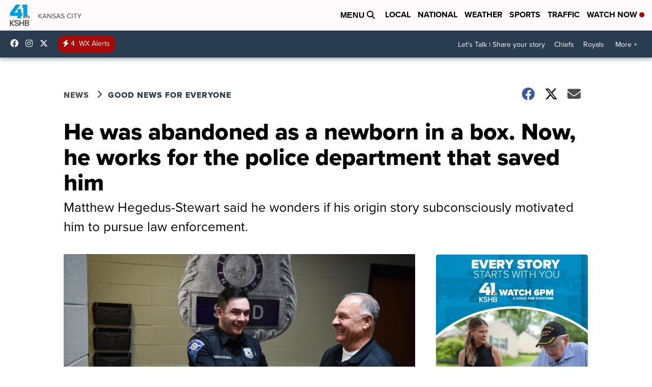

--- FILE ---
content_type: application/javascript
request_url: https://c.lytics.io/api/tag/c9044a986b02333810e57bb9c7c762f7/latest.min.js
body_size: 22183
content:
/*! jstag v3.1.5 Bundled 2025-12-15 */
(function(){"use strict";const U="__lytics__jstag__",A=window,I=A.document,ve=(function(){const o=I.getElementsByTagName("script"),t=[].slice.call(o),s=I.getElementsByTagName("meta"),a=[].slice.call(s),n=t.concat(a).map(function(i){return i.getAttribute("data-lytics-global")}).filter(Boolean);if(n.length>1)throw new Error("This page specified more than one data-lytics-global attribute. You should put the attribute on either a meta tag, or the script element itself, but not both");return n.length===1?n[0]:"jstag"})();function H(e,o,t){const s=document.createElement("script");s.async=!0,s.src=e,s.onload=o,s.onerror=t;const a=document.getElementsByTagName("script")[0],n=a&&a.parentNode||document.head||document.body,i=a||n.lastChild;return i!=null?n.insertBefore(s,i):n.appendChild(s),this}class Ye{instance;namespace;constructor(o){this.instance=o.instance}ns(o){return this.namespace=o,this}expose(o){Object.assign(this.instance,o),Object.keys(o).forEach(t=>{ps.util.method(t)})}hold(o){Object.assign(this.constructor.prototype,o)}}function Pe(e){return e(new Ye({instance:this}),this,this.config)}function T(...e){let o;for(let t=0,s=e.length;t<s;t++)try{return e[t](o)}catch(a){o=a}}const Je=A.top,Xe=A.parent;function Ze(){return T(function(){return Je.document.referrer},function(){return Xe.document.referrer},function(){return I.referrer})}function B(e,o,t=I){return Object.assign(t.createElement(e),o)}function et(e){return e.protocol+"//"+e.hostname+tt(e)}function tt(e){return e.port==null||e.protocol==="https:"&&e.port==="443"||e.protocol==="http:"&&e.port==="80"?"":":"+e.port}const se=A.location;function ue(e){return typeof e=="string"}function _e(e){const o=[];for(const t in e)o.push(t);return o}function G(e){const o=B("a",{href:e}),t=_e(o).filter(function(a){const n=T(function(){return o[a]});return n==null?!1:ue(n)}),s=Object.fromEntries(t.map(function(a){return[a,o[a]]}));return(s.protocol===""||s.protocol===":")&&(s.protocol=se.protocol),s.origin==null&&(s.origin=et(s)),s}const Se=A.decodeURIComponent;function ae(e){const o={};return typeof e!="string"||(e=e.trim().replace(/^(\?|#|&)/,""),!e)||e.split("&").forEach(function(t){const s=t.replace(/\+/g," ").split("=");let a=s.shift(),n=s.length>0?s.join("="):void 0;a=Se(a),n=n===void 0?null:Se(n),o[a]===void 0?o[a]=n:Array.isArray(o[a])?o[a].push(n):o[a]=[o[a],n]}),o}function Y(){return"u_"+Math.floor(Math.random()*1e18)}class ot{register;constructor(o){this.register=[],o.forEach(t=>{this.sign(t)})}sign(o){return this.register.includes(o)?!1:(this.register.push(o),!0)}}function Ae(e){return Oe(e,[],new ot([e]))}class Te{content;constructor(o){this.content=o}}function N(e){return new Te(e)}class J{path;leaf;constructor(o){this.path=o,this.leaf=o[o.length-1]}parent(o){const t=this.path;let s=o;for(let a=0,n=t.length-1;a<n;a++)if(s=s[t[a]],s==null)return s;return s}has(o){const t=this.parent(o);return t&&this.leaf in t}get(o){if(this.path.length===0)return o;const t=this.parent(o);return t==null?t:t[this.leaf]}set(o,t){const s=this.parent(o);return s==null?s:s[this.leaf]=t}copy(o,t){const s=this.shimParent(o,t);return s==null?s:this.set(o,this.get(t))}shimParent(o,t){const s=this.path;if(s.length==1)return o;let a;for(let n=0,i=s.length;n<i;n++){const c=new J(s.slice(0,n));a=c.get(o);const r=c.get(t);a==null&&(a=c.set(o,Array.isArray(r)?[]:{}))}return a}}class st extends J{set(o,t){super.set(o,t.content)}}function Oe(e,o,t){return Object.keys(e).reduce((s,a)=>{const n=e[a],i=o.concat(a);return at(n)?s.push(new J(i)):n instanceof Te?s.push(new st(i)):t.sign(n)&&s.push(...Oe(n,i,t)),s},[])}function at(e){if(e==null||typeof e!="object"&&typeof e!="function")return!0;for(const o in e)if({}.hasOwnProperty.call(e,o))return!1;return!0}function nt(e,o){return e.reduce((t,s,a)=>(t[o(s,a,e)?0:1].push(s),t),[[],[]])}function fe(e,o){return Object.fromEntries(Object.entries(e).filter(o))}function rt(e,o){return nt(Object.entries(e),o).map(Object.fromEntries)}function De(e,o){return xe(e,"channel"),xe(o,"namespace"),e===o?!0:e.startsWith(`${o}.`)}function xe(e,o){if(e==null)throw new Error(`You must provide a ${o} (\`${String(e)}\` was passed instead)`)}const V=A.encodeURIComponent;function Ie(e){return e&&typeof e=="object"}function pe(e){return typeof e=="function"}function Ce(e){if(!(typeof e=="object"&&e!==null&&""+e=="[object Object]"))return!1;if(Object.getPrototypeOf(e)===null)return!0;let o=e;for(;Object.getPrototypeOf(o)!==null;)o=Object.getPrototypeOf(o);return Object.getPrototypeOf(e)===o}function X(e,o=!0,t=!0,s="",a=!1){const n=[];return Ie(e)?Array.isArray(e)?(t||n.push(s+"_len="+e.length,s+"_json="+V(JSON.stringify(e))),e.forEach(function(i){n.push(X(i,o,t,s,a))})):(!o||Ce(e))&&Object.keys(e).forEach(function(i){let c=V(i);const r=e[i];pe(r)||(s!==""&&(c=[s,c].join(".")),Ie(r)?n.push(X(r,o,t,a?i:c,a)):(ue(r)&&r.length>0||r!=null)&&n.push(c+"="+V(r)))}):n.push(s+"="+e),n.filter(Boolean).join("&")}function $e(e,o=!1,t=!1,s=""){return X(e,o,t,s,!1)}const he="3.1.5",Le="seerid",it="seerses";function ct(e,o,t){e.ns("config"),e.hold({defaults(c){if(this.namespace==null)throw new Error("You need to claim a namespace before setting defaults!");const[r,l]=rt(c,([u])=>De(this.namespace,u));n(r,a(r)),n(l,a(l));for(const u in l)e.carp(`Setting config options out of namespace is not currently supported as well as we'd like! \`${u}\``)}});const s=[];e.hold({bogart(...c){s.push(...c)},ns(c){if(s.includes(c))throw new Error(`Cannot use contested namespace: \`${c}\``);return this.bogart(c),this.namespace=c,this}});function a(c){return r=>{r.has(t)||r.copy(t,c)}}function n(c,r){Ae(c).forEach(r)}const i={url:"https://c.lytics.io",location:se.href,payloadQueue:[],id:void 0,cid:void 0,loadid:!1,serializer:$e,delay:2e3,blocked:!1,path:"/c/",idpath:"/cid/",cookie:Le,sesname:it,stream:void 0,sessecs:1800,qsargs:[],tagid:"jstag-csdk",pagedata:{},byFieldKey:"_uid",version:he};n(i,a(i)),Object.keys(i).forEach(c=>{e.bogart(c)}),t.cid!=null&&(t.cid=[].concat(t.cid))}function K(e,o){return e+(e.indexOf("?")!==-1?"&":"?")+o}function L(e){return function(...o){e!=null&&(e(...o),e=null)}}function lt(e,o){const t=Y();let s=B("script",{src:K(e,"callback="+t)});A[t]=L(function(...a){A[t]=void 0,T(function(){I.body.removeChild(s)}),s=void 0,o(...a)}),(I.head||I.body).appendChild(s)}function dt(e){e.ns("jsonp"),e.expose({jsonp(o,t){return e.emit("jsonp.requested",o),lt(o,(...s)=>{e.emit("jsonp.loaded",o),t(...s)}),this}})}const me=[],ut=A.setTimeout;function ne(e,o,...t){const s=ut(function(){e(...t)},o);return me.push(s),s}function ft(e,o,t){e.ns("iframeTransport"),e.defaults({iframeTransport:{timeout:30*1e3}}),e.expose({iframe(s,a){a=L(a);const n=I.head||I.body,i=G(s.url).origin,c=Date.now(),r=L(y=>{e.emit(y),e.emit("iframeTransport.done",{...s,elapsed:Date.now()-c})}),l=ne(()=>{e.carp("Timeout! iframe transport request timed out"),n.removeChild(u),r("iframeTransport.failed"),a(null)},s.timeout||t.iframeTransport.timeout),u=B("iframe",{src:s.url,onload(){this.onload=void 0,window.addEventListener("message",{handleEvent(p){p.origin===i&&(window.removeEventListener("message",this),clearTimeout(l),n.removeChild(u),r("iframeTransport.succeeded",Date.now()-c),a(p.data))}});const y=s.data&&T(()=>JSON.stringify(s.data),p=>{e.carp(p)});u.contentWindow.postMessage({payload:y},i)}});u.style.display="none",n.appendChild(u)}})}var D=(e=>(e.SETUP_REQUESTED="lifecycle.setup.requested",e.SETUP_DONE="lifecycle.setup.done",e.TEARDOWN_REQUESTED="lifecycle.teardown.requested",e.TEARDOWN_DONE="lifecycle.teardown.done",e))(D||{});function pt(e,o){e.ns("lifecycle"),e.expose({setUp(){e.emit("lifecycle.setup.requested"),!o.consentBlocked&&e.emit("lifecycle.setup.done")},tearDown(){e.emit("lifecycle.teardown.requested"),e.emit("lifecycle.teardown.done")}})}function R(e,...o){ne(e,0,...o)}function ht(e,o){e.ns("emitter");let t;function s(){t=[]}s(),e.hold({emit(r,...l){{const{namespace:u}=this;if(u==null||u.length===0)throw new Error("You must define an event namespace!");if(u&&!De(r,u))throw new Error(`Event name must match event namespace! ${r} ${u}`)}return t.length>0&&t.forEach(function({pattern:u,listener:y}){u.test(r)&&T(()=>{y(r,...l)},p=>{e.carp(p)})}),e}}),e.expose({on(r,l){return a(r,l)},once(r,l){const u=a(r,(y,...p)=>{u(),l(y,...p)});return u}}),o.once(D.TEARDOWN_DONE,()=>{R(s)});function a(r,l){if(typeof l!="function")throw new TypeError("listener is not a function!");return L(n(r,l))}function n(r,l){const u={topic:r,pattern:i(r),listener:l};return t.push(u),function(){t=t.filter(p=>p!==u)}}function i(r){return new RegExp(`^${c(r).replace(/\\[*]/g,"(.*?)")}$`)}function c(r){return String(r).replace(/[\\^$*+?.()|[\]{}]/g,"\\$&")}}function mt(e,o,t){e.ns("config.moarConfig");const{moarConfig:s}=t;s!=null&&Ae(s).forEach(a=>{a.has(t)||a.copy(t,s)})}function Z(e,o=decodeURIComponent){const s=new RegExp(e+"=([^;]+)").exec(o(I.cookie));return s&&s[1]}function bt(e){const o=new Date;return o.setTime(o.getTime()+1e3*e),o}function F(e,o,t=null,s=10*365*24*60*60,a=V){const n=bt(s),i=`${e}=${a(o)}; path=/${t&&t.split(".").length>1?`; domain=${t}`:""}${n?`; expires=${n.toUTCString()}`:""}`;I.cookie=i}function re(e,o){F(e,"",o,-1e3)}function yt(){return Z(this.config.cookie)}const je=(e,o=location.origin)=>o.split(":")[1].endsWith(e)?e:"";var Ue=(e=>(e.READ="cookies.read",e.WRITTEN="cookies.written",e.DELETED="cookies.deleted",e.CLEARED="cookies.cleared",e))(Ue||{});function gt(e,o,t){e.ns("cookies"),e.defaults({cookies:{domain:G(`${location}`).hostname}}),e.expose({getCookie(s){const a=Z(s);return e.emit("cookies.read",s),a},setCookie(s,a,n){const i=je(t.cookies.domain);i===""&&t.cookies.domain!==""&&e.carp(`domain mismatch: ${t.cookies.domain}`),F(s,a,i,n),e.emit("cookies.written",s)},deleteCookie(s){re(s,t.cookies.domain),e.emit("cookies.deleted",s)},clearCookies(){const{cookie:s,sesname:a,cookies:{domain:n}}=t;re(s,n),re(a,n),e.emit("cookies.cleared")},getCookieValue(){return yt.call(this)}})}function ie(e,o){return new J(o).get(e)}class ee{data;constructor(o){this.data=o}getAt(o){return ie(this.data,o)}toLegacyStyle(){return this.data.user}static fromPayload(o){return new ee(o.data)}static fromLegacyPayload(o){return new ee(Et(o.data))}}function Et(e){return{user:e}}function Ne(){return new Date().getTime()}function C(e){return e.replace(/\/$/,"")}const te=A.navigator;function wt(){const e=te.userAgent||te.vendor||A.opera;return/(android|bb\d+|meego).+mobile|avantgo|bada\/|blackberry|blazer|compal|elaine|fennec|hiptop|iemobile|ip(hone|od)|iris|kindle|lge |maemo|midp|mmp|mobile.+firefox|netfront|opera m(ob|in)i|palm( os)?|phone|p(ixi|re)\/|plucker|pocket|psp|series(4|6)0|symbian|treo|up\.(browser|link)|vodafone|wap|windows ce|xda|xiino/i.test(e)||/1207|6310|6590|3gso|4thp|50[1-6]i|770s|802s|a wa|abac|ac(er|oo|s-)|ai(ko|rn)|al(av|ca|co)|amoi|an(ex|ny|yw)|aptu|ar(ch|go)|as(te|us)|attw|au(di|-m|r |s )|avan|be(ck|ll|nq)|bi(lb|rd)|bl(ac|az)|br(e|v)w|bumb|bw-(n|u)|c55\/|capi|ccwa|cdm-|cell|chtm|cldc|cmd-|co(mp|nd)|craw|da(it|ll|ng)|dbte|dc-s|devi|dica|dmob|do(c|p)o|ds(12|-d)|el(49|ai)|em(l2|ul)|er(ic|k0)|esl8|ez([4-7]0|os|wa|ze)|fetc|fly(-|_)|g1 u|g560|gene|gf-5|g-mo|go(\.w|od)|gr(ad|un)|haie|hcit|hd-(m|p|t)|hei-|hi(pt|ta)|hp( i|ip)|hs-c|ht(c(-| |_|a|g|p|s|t)|tp)|hu(aw|tc)|i-(20|go|ma)|i230|iac( |-|\/)|ibro|idea|ig01|ikom|im1k|inno|ipaq|iris|ja(t|v)a|jbro|jemu|jigs|kddi|keji|kgt( |\/)|klon|kpt |kwc-|kyo(c|k)|le(no|xi)|lg( g|\/(k|l|u)|50|54|-[a-w])|libw|lynx|m1-w|m3ga|m50\/|ma(te|ui|xo)|mc(01|21|ca)|m-cr|me(rc|ri)|mi(o8|oa|ts)|mmef|mo(01|02|bi|de|do|t(-| |o|v)|zz)|mt(50|p1|v )|mwbp|mywa|n10[0-2]|n20[2-3]|n30(0|2)|n50(0|2|5)|n7(0(0|1)|10)|ne((c|m)-|on|tf|wf|wg|wt)|nok(6|i)|nzph|o2im|op(ti|wv)|oran|owg1|p800|pan(a|d|t)|pdxg|pg(13|-([1-8]|c))|phil|pire|pl(ay|uc)|pn-2|po(ck|rt|se)|prox|psio|pt-g|qa-a|qc(07|12|21|32|60|-[2-7]|i-)|qtek|r380|r600|raks|rim9|ro(ve|zo)|s55\/|sa(ge|ma|mm|ms|ny|va)|sc(01|h-|oo|p-)|sdk\/|se(c(-|0|1)|47|mc|nd|ri)|sgh-|shar|sie(-|m)|sk-0|sl(45|id)|sm(al|ar|b3|it|t5)|so(ft|ny)|sp(01|h-|v-|v )|sy(01|mb)|t2(18|50)|t6(00|10|18)|ta(gt|lk)|tcl-|tdg-|tel(i|m)|tim-|t-mo|to(pl|sh)|ts(70|m-|m3|m5)|tx-9|up(\.b|g1|si)|utst|v400|v750|veri|vi(rg|te)|vk(40|5[0-3]|-v)|vm40|voda|vulc|vx(52|53|60|61|70|80|81|83|85|98)|w3c(-| )|webc|whit|wi(g |nc|nw)|wmlb|wonu|x700|yas-|your|zeto|zte-/i.test(e.substr(0,4))}function kt(){return T(function(){return A.self!==A.top},function(){return!0})}const ce=te.userAgent;function Re(e){return e.replace(/^https?:\/\//,"")}function Fe(e,o,t){if(wt()){e._mob="t";let r="unknown";/Android/i.test(ce)?r="Android":/BlackBerry/i.test(ce)?r="Blackberry":/iPhone|iPad|iPod/i.test(ce)?r="IOS":/IEMobile/i.test(ce)&&(r="WinMobile"),e._device=r}else e._nmob="t",e._device="desktop";e.url=Re(!("url"in e)||e.url==null?se.href:e.url),kt()&&(e._if="t");const{byFieldKey:s}=t.config;s in e&&!e[s]&&delete e._uid;const a=t.config.entity?.byFieldKey,n=t.config.entity?.byFieldValue;a&&n&&n.length&&!(a in e)&&(e[a]=n);const i=t.getCookie("_ga");i!=null&&i.length>0&&(e._ga=i),s in e||o&&o.length&&(e[s]=o);const c=t.getCookie("optimizelyEndUserId");c&&(e.optimizelyid=c),"_v"in e||(e._v=he),t&&t.changeId&&(e._uido=t.changeId)}var q=(e=>(e.REQUESTED="entity.requested",e.LOADED="entity.loaded",e.UNLOADED="entity.unloaded",e))(q||{});function vt(e,o,t){e.ns("entity"),e.defaults({entity:{format:"default",endpoint:void 0,table:"user",byFieldKey:t.byFieldKey,byFieldValue:void 0,preload:!1}});let s,a=!1;e.mustConsent({loadEntity(f,E){if(arguments.length===1&&typeof f=="function"&&([E,f]=[f,E]),E!=null&&o.once("entity.loaded",(h,b)=>E(b)),a){e.carp("Entity is already in flight! Not sending another request!");return}else a=!0,e.emit("entity.requested");o.pull(h=>{o.unloadEntity(),h!=null&&(f=Object.assign({},f,h)),f=Object.assign({},f),o.getid(b=>{Fe(f,b,o);const m=g("GET",f,b);m.length<2e3?n(m,c):i(f,r,b)})})},entityReady(f){if(s==null){o.once("entity.loaded",(E,h)=>f(h));return}R(f,s)},getEntity(){return s==null&&e.carp("entity not loaded!"),s},unloadEntity(){const f=s!=null;s=void 0,f&&e.emit("entity.unloaded")}}),t.entity.preload&&o.once(D.SETUP_DONE,()=>{o.loadEntity()}),o.once(D.TEARDOWN_REQUESTED,()=>{o.unloadEntity()});function n(f,E){o.jsonp(f,E)}function i(f,E,h){o.iframe({url:g("POST",f,h),data:f},E)}function c(f){f||(f=l()),s=ee[y()?"fromLegacyPayload":"fromPayload"](f),a=!1,e.emit("entity.loaded",s)}function r(f){c(T(()=>({data:JSON.parse(f)})))}function l(){return console.warn("no entity found! Failing over using the default entity!"),{data:t.segments?{segments:t.segments.defaultSegments}:{}}}function u(f,E,h,b){const k=[];return y()?(k.push(C(f.url)),k.push("api/me"),E==="GET"||k.push("iframe"),k.push(f.cid[0]),k.push(h),k.push(b),k):(k.push(C(f.url)),k.push("api/personalize"),k.push(f.cid[0]),k.push(f.entity.table),k.push(h),k.push(b),E==="GET"||k.push("iframe"),k)}function y(){return t.entity.format==="legacy"}function p(f){const E=f.toUpperCase();if(!["GET","POST"].includes(f))throw new Error(`The method ${f} is not supported!`);return E}function g(f,E,h){f=p(f);const b=t.entity.byFieldKey,k=t.entity.byFieldValue||h,m=u(t,f,b,k);let S=!1;const v=E&&T(()=>{const d=encodeURIComponent(JSON.stringify(Object.assign({[b]:k},E)));return S=!0,d});return K(t.entity.endpoint?t.entity.endpoint:C(m.join("/")),["segments=true",t.stream!=null&&t.stream!=="default"&&`stream=${t.stream}`,t.entity.fields!=null&&`fields=${t.entity.fields.join(",")}`,S&&"mergestate=true",S&&f==="GET"&&`state=${v}`,`ts=${Ne()}`].filter(Boolean).join("&"))}}function W(e,o){const t=L(o);if(e===0){const a=t;return a.times=0,a}const s=function(){++s.times===e&&t()};return s.times=0,s}function j(){}const Pt="liosetup";var z=(e=>(e.PULL="lio.pull",e.PUSH="lio.push",e.PULLED="lio.pulled",e.PUSHED="lio.pushed",e.REGISTERED="lio.registered",e.STARTED="lio.started",e.SUCCEEDED="lio.succeeded",e.FAILED="lio.failed",e.FINISHED="lio.finished",e.FLUSH="lio.flush",e.FLUSHED="lio.flushed",e.DONE="lio.done",e))(z||{});function _t(e,o,t){e.ns("lio"),e.defaults({lio:{global:Pt,polling:{"lio.push":t.poll,"lio.pull":{retries:0}},performPullAndSend:!0}});const s={},a={"lio.pull":[],"lio.push":[]};let n={};e.hold({integration(r,{integrationName:l=this.namespace,globalVariableName:u,success:y=j,failure:p=j,polling:g=t.lio.polling[r]}){if(!ue(r))throw new Error(`Invalid event name ${r} (not typeof "string")`);const f={channel:r,options:{integrationName:l,globalVariableName:u,success:y,failure:p,polling:g},succeed:y,fail:p};a[r].push(f),s[l]="lio.registered",e.emit("lio.registered",f)},pullGlobalVariable(r){e.pullIntegration(Object.assign({},r,{success(l){Object.assign(l,window[r.globalVariableName])}}))},pullIntegration(r){const{success:l=j}=r;e.integration("lio.pull",Object.assign({},r,{success:i(()=>n,l)}))},pushIntegration(r){const{success:l=j}=r;e.integration("lio.push",Object.assign({},r,{success:i(()=>o.getEntity(),l)}))}}),e.expose({getIntegrationsRegistry(){return s},isIntegrationLoaded(r){return s[r]==="lio.success"},pull(r){o.once("lio.pulled",()=>r(n)),e.emit("lio.pull",n),c("lio.pull")}}),o.on(q.LOADED,(r,l)=>{o.once("lio.pushed",()=>{e.emit("lio.done")}),e.emit("lio.push",l),c("lio.push")}),o.on(q.UNLOADED,()=>{n={}}),t.lio.performPullAndSend&&o.on(D.SETUP_DONE,()=>{o.pull(r=>{Object.keys(r).length>0&&o.send(r)})});function i(r,l){return l.length>1?u=>l(r(),u):()=>l(r())}function c(r){e.emit("lio.flush",r);const l=a[r];l.length===0&&h();const u=W(l.length,h);l.forEach(b=>{e.emit("lio.started",b),y(b,()=>{e.emit("lio.finished",b),u()})});function y(b,k){b.options.globalVariableName==null?g(b,k):p(b,k)}function p(b,k){const{globalVariableName:m}=b.options;e.poll(Object.assign({},b.options.polling,{property:m,success(){g(b,k)},failure(){e.carp(`Failed to detect \`${m}\`!`),E(b),k()}}))}function g(b,k){T(()=>{const{options:{success:m}}=b;m.length>0?m(()=>{f(b),k()}):(m(),f(b),k())},m=>{e.carp(m),E(b)})}function f(b){e.emit("lio.succeeded",b)}function E(b){b.fail(),e.emit("lio.failed",b)}function h(){e.emit("lio.flushed",r),e.emit(St(r))}}}function St(e){switch(e){case"lio.pull":return"lio.pulled";case"lio.push":return"lio.pushed"}throw new Error(`Invalid channel: ${e}`)}var le,At=new Uint8Array(16);function Tt(){if(!le&&(le=typeof crypto<"u"&&crypto.getRandomValues&&crypto.getRandomValues.bind(crypto)||typeof msCrypto<"u"&&typeof msCrypto.getRandomValues=="function"&&msCrypto.getRandomValues.bind(msCrypto),!le))throw new Error("crypto.getRandomValues() not supported. See https://github.com/uuidjs/uuid#getrandomvalues-not-supported");return le(At)}const Ot=/^(?:[0-9a-f]{8}-[0-9a-f]{4}-[1-5][0-9a-f]{3}-[89ab][0-9a-f]{3}-[0-9a-f]{12}|00000000-0000-0000-0000-000000000000)$/i;function Dt(e){return typeof e=="string"&&Ot.test(e)}for(var O=[],be=0;be<256;++be)O.push((be+256).toString(16).substr(1));function xt(e){var o=arguments.length>1&&arguments[1]!==void 0?arguments[1]:0,t=(O[e[o+0]]+O[e[o+1]]+O[e[o+2]]+O[e[o+3]]+"-"+O[e[o+4]]+O[e[o+5]]+"-"+O[e[o+6]]+O[e[o+7]]+"-"+O[e[o+8]]+O[e[o+9]]+"-"+O[e[o+10]]+O[e[o+11]]+O[e[o+12]]+O[e[o+13]]+O[e[o+14]]+O[e[o+15]]).toLowerCase();if(!Dt(t))throw TypeError("Stringified UUID is invalid");return t}function It(e,o,t){e=e||{};var s=e.random||(e.rng||Tt)();if(s[6]=s[6]&15|64,s[8]=s[8]&63|128,o){t=t||0;for(var a=0;a<16;++a)o[t+a]=s[a];return o}return xt(s)}function ze(e,o,t="path"){return""+C(e.url)+e[t]+o}function Ct(e,o){const t=e.config,s=ze(t,t.cid[0],"idpath")+"?assign=false";e.jsonp(s,a=>o.call(e,a))}function $t(e,o){let t=!1,s;const a=e.once(o,(n,i)=>{t=!0,s=i});return function(){return a(),{fired:t,captured:s}}}function Lt(e,o,t){e.ns("getid"),e.defaults({getid:{uuid:It,useSimpleUid:!1,getter:void 0}}),e.expose({getid:r});const{getid:s}=t,n=!("crypto"in window&&window.crypto!=null&&typeof window.crypto.getRandomValues=="function")||s.useSimpleUid?Y:s.uuid,i=()=>T(n,Y);let c=!1;function r(y){if(!s.getter){l(y);return}Promise.resolve(s.getter()).then(p=>{if(p)return p;throw new Error("getid getter returned no id")}).catch(p=>{throw e.carp("Getter failed! Could not get id."),p}).then(y)}function l(y){if(o.once("getid",(E,h)=>y(h)),c)return;c=!0;const p=L(E=>{c=!1,!E&&t.consent.disabled&&(E=i()),u(E),e.emit("getid",E)}),g=o.getCookieValue();if(g&&g.length){const E=$t(o,Ue.CLEARED);R(()=>{if(E().fired){const h=o.getCookieValue();h?p(h):f()}else p(g)})}else t.consent.disabled||!o.consentBlocked?f():(e.carp("no id, instance blocked"),c=!1,e.emit("getid",null));function f(){t.loadid?Ct(o,p):R(()=>p(i()))}}function u(y){const p=o.getCookieValue();p&&p.length&&(o.changeId=p),o.setCookie(t.cookie,y)}}const ye=A.screen;function jt(){const e=`${new Date}`;try{localStorage.setItem(e,e);const o=localStorage.getItem(e)===e;return localStorage.removeItem(e),o}catch{return!1}}function Ut(e,o,t){e.ns("pageAnalysis"),e.defaults({pageAnalysis:{disabled:void 0,collectQueryParams:void 0}}),e.defaults({pageAnalysis:{dataLayerPull:{disabled:!!t.pageAnalysis.disabled},performPageAnalysis:!t.pageAnalysis.disabled,collectQueryParams:!!t.pageAnalysis.collectQueryParams}}),e.mustConsent({pageAnalysis(){if(o.consentBlocked){e.carp("Instance blocked");return}const s=o.config,a=o.getCookie(s.sesname),n=o.pageData,i=G(s.location);if(i.search.length>0){const r=ae(i.search);Object.assign(n,fe(r,([l])=>l.startsWith("utm_"))),s.qsargs&&s.qsargs.length>0&&Object.assign(n,fe(r,([l])=>s.qsargs.includes(l))),s.pageAnalysis.collectQueryParams&&Object.assign(n,r)}a||(n._sesstart="1");const c=this.referrer;if(c&&c.length>0){const r=/\/\/(.*)\//.exec(c);if(r&&!r[1].includes(se.host)){const l=Re(c);n._ref=l,a||(n._sesref=l)}}o.setCookie(s.sesname,"e",s.sessecs),n._tz=parseInt(`${-new Date().getTimezoneOffset()/60}`,10),n._ul=te.language||te.userLanguage,jt()||(n._no_storage="1"),ye&&(n._sz=ye.width+"x"+ye.height),this.pageData=n,e.emit("pageAnalysis",n)}}),t.pageAnalysis.performPageAnalysis&&(o.once(D.SETUP_REQUESTED,function(){o.pageData={},o.pageAnalysis()}),t.pageAnalysis.dataLayerPull.disabled||e.pullIntegration({success(s){Object.assign(s,o.pageData)}}))}class Nt{name="Form";config;constructor(o){this.config=o}send(o,t){const s=B("iframe",{id:Y()});s.style.display="none",I.body.appendChild(s),R(()=>{const a=s.contentWindow.document,n=B("form",{action:o,method:"post"},a),i=B("input",{value:t.dataMsg,type:"hidden",name:"_js"},a);n.appendChild(i),a.body.appendChild(n),n.submit(),ne(()=>{T(()=>{I.body.removeChild(s)}),pe(t.callback)&&t.callback()},this.config.delay)})}}class Rt{name="Gif";config;constructor(o){this.config=o}send(o,t){const s=new Image,a=L(t.callback);s.onload=a,ne(a,this.config.delay),s.src=K(o,t.dataMsg)}}function Ft(e,o=!0,t=!1,s=""){return X(e,o,t,s,!0)}const ge=Object.freeze||Object,Me=ge({default:$e,legacy:Ft});function zt(e){return typeof e=="string"?Me[e]:e}function Mt(e,o,t){e.ns("collect"),e.defaults({collect:{plainObjectsOnly:!0,excludeTypeMeta:!0,forceFormTransport:!1}}),e.hold({getTransport:a}),e.expose({collect:s});function s(n,i,c=!1){e.emit("collect.started",n);const r=zt(t.serializer);if(r==null){e.carp(`"${t.serializer}" is not a recognized serializer`),e.emit("collect.failed");return}if(n.dataMsg=r(n.data,t.collect.plainObjectsOnly,t.collect.excludeTypeMeta),n.sendurl||(n.sendurl=[]),n.sendurl.unshift(i),c){R(n.callback,n,o);return}const l=e.getTransport(n,i);n.channelName=l.name,l.send(i,Object.assign({},n,{callback:function(){pe(n.callback)&&n.callback(n,o),e.emit("collect.finished",n)}}))}function a(n,i){return t.collect.forceFormTransport||n.dataMsg.length+i.length>2e3?new Nt(t):new Rt(t)}}function Bt(e){console.warn("Deprecation warning: "+e)}function de(e){let o,t,s;return e.forEach(function(a){switch(typeof a){case"string":o=a;break;case"function":s=a;break;case"object":t=Ce(a)||Array.isArray(a)?Object.assign({},a):a;break;case"boolean":Bt("boolean argument is passed to send. Ignoring.");break;default:throw new TypeError("unable to process jstag.send event: unknown value type ("+typeof a+")")}}),t==null&&(t={}),{stream:o,data:t,callback:s}}function Gt(e,o,t){e.ns("send"),e.defaults({send:{pageViewOnFirst:!1}});let s=0;function a(n){const i=de(n);return i.data=Object.assign({_e:"pv"},o.pageData,i.data),i}e.hold({flushPayloadQueue(){const{length:n}=o.config.payloadQueue,i=W(n,()=>{e.emit("send.unblocked",n),o.setUp()});return n===0?(i(),o):(o.config.payloadQueue.forEach(c=>{o.sendMessage({...c,callback(...r){c.callback!=null&&c.callback(...r),o.once("collect.finished",i)}})}),o.config.payloadQueue.length=0,o)}}),e.expose({send(...n){if(s++===0&&t.send.pageViewOnFirst){const i=a(n);o.sendMessage(i)}else o.sendMessage(de(n))},identify(...n){o.send(...n)},page(...n){const i=a(n);o.sendMessage(i)},pageView(...n){o.page(...n)},mock(...n){const i=de(n);i.data=Object.assign({_e:"mk"},o.pageData,i.data),o.sendMessage(i,!0)},unblock(n){if(n!=null&&o.once("send.unblocked",(i,c)=>n(c)),!o.blocked)return o;o.blocked=o.config.blocked=!1,e.flushPayloadQueue()},parseEvent(...n){return de(n)},sendMessage(n,i=!1){if(!t.url||!t.cid)throw new TypeError("Must have collection url and ProjectIds (cid)");if(o.blocked&&!i||o.consentBlocked){t.payloadQueue.push(n);return}if(i){if(n.callback==null)throw new TypeError("cannot call mock without a callback");const c=n.data;t.payloadQueue.forEach(r=>{Object.assign(c,r.data)})}n.stream||(n.stream=t.stream),this.config.cid.forEach(c=>{let r=ze(t,c)+(n.stream?"/"+n.stream:"");r.indexOf("_uidn=")===-1&&t.cookie!==Le&&(r=K(r,"_uidn="+t.cookie)),n.data._ts=Ne(),o.getid(l=>{Fe(n.data,l,o),o.collect(n,r,i)})})}}),e.pullIntegration({success(n){Object.assign(n,...t.payloadQueue.map(i=>i.data))}}),e.pushIntegration({success(){o.unblock()}})}function Vt(...e){return e.filter(Boolean).reduce((o,t)=>`${o}[${t}]`,"")}function Kt(e,o,t){if(e.ns("audit"),e.defaults({audit:{topic:"*",level:"silent",info:void 0}}),t.audit.info!=null&&o.on("*",t.audit.info),t.audit.level==="verbose"){const{topic:s}=t.audit;o.on(s,function(...a){const n=Vt("event",s!=="*"&&s);console.log(n,...a)})}}const Be=ge({croaked:!0,toString:()=>"CROAK"});function qt(e,o,t){e.ns("audit.mustEnable"),e.expose({use(s){try{return Pe.call(this,s)}catch(a){if(a!==Be)throw a}return this}}),e.hold({mustEnable(){if(this.namespace==null)throw new Error("You must claim a namespace before using .mustEnable()!");const s=ie(t,this.namespace.split("."));if(s==null||s.disabled)throw this.carp("Plugin disabled by configuration"),Be}})}function Wt(e,o,t){e.ns("audit.carp"),e.defaults({audit:{carp:void 0}}),t.audit.carp!=null&&o.on("*.carp",t.audit.carp),e.hold({carp(s){this.emit(`${this.namespace}.carp`,s)}})}var Ee=(e=>(e.STARTED="poll.started",e.SUCCEEDED="poll.succeeded",e.FAILED="poll.failed",e.STOPPED="poll.stopped",e.RESET="poll.reset",e))(Ee||{});function Qt(e,o,t){e.ns("poll"),e.defaults({poll:{retries:600,interval:100}}),e.hold({poll(s){e.emit("poll.started",s);const{property:a=S(),receiver:n=A,predicate:i=Boolean,retries:c=t.poll.retries,interval:r=t.poll.interval,success:l=j,failure:u=j}=s,y=W(c,h);let p;if(f()){E();return}p=setInterval(()=>{f()?E():y()},r);const g=L(m);return o.once(D.TEARDOWN_REQUESTED,g),g;function f(){return i(k(),a,n)}function E(){b(l,"poll.succeeded",k(),y.times)}function h(){b(u,"poll.failed",new Error(`Maximum retries exceeded for property \`${String(a)}\`: ${c}!`),y.times)}function b(v,d,w,_){m(),R(()=>{v(),e.emit(d,{tries:_,property:a,completion:w})})}function k(){return typeof a=="symbol"?n[a]:ie(n,a.split("."))}function m(){clearInterval(p),e.emit("poll.stopped",s)}function S(){throw new Error("property must be defined!")}}}),e.expose({resetPolling(){e.emit("poll.reset")}})}function Ht(e){e.ns("pixel"),e.hold({pixel({src:o,success:t=j,failure:s=j}){if(!o){e.carp("`src` is required for `.pixel()` requests!");return}const a=new Image;a.src=o,a.onload=n(t,"succeeded"),a.onerror=n(s,"failed");function n(i,c){return i==null?i:function(...r){i.apply(this,...r),e.emit(`pixel.${c}`,o)}}}})}function Yt(e,o){e.expose({call(t,...s){o[t](...s)}})}var Ge=(e=>(e.BLOCKED="consent.blocked",e.ACCEPTED="consent.accepted",e.NOT_ACCEPTED="consent.notAccepted",e.NO_CALL="consent.noCall",e))(Ge||{});function Jt(e,o,t){e.ns("consent"),e.defaults({consent:{disabled:!0}}),e.hold({mustConsent(s){e.expose(t.consent.disabled?s:Object.fromEntries(Object.entries(s).map(([a,n])=>[a,(...i)=>{if(o.consentBlocked){e.emit("consent.noCall"),e.carp("Consent not enabled, cannot call method");return}return n.apply(o,i)}])))}}),e.expose({optIn(s){if(!o.consentBlocked){e.carp("Consent not enabled, instance not blocked");return}e.emit("consent.accepted"),s&&o.once(D.SETUP_DONE,()=>{o.send({consent:!0,...s})}),o.consentBlocked=!1,e.flushPayloadQueue()},optOut(){if(o.consentBlocked){e.carp("Consent not enabled, cannot block instance");return}e.emit("consent.notAccepted"),o.consentBlocked=!0,o.clearCookies(),o.tearDown()}}),o.consentBlocked=!1,e.mustEnable(),o.consentBlocked=!0,o.getid(s=>{if(s!=null){e.carp("The cookie exists already, so we infer consent was given"),o.optIn();return}o.once(D.SETUP_REQUESTED,()=>{e.emit("consent.blocked")})})}class we{config;referrer;blocked;consentBlocked;changeId;instanceId;plugins=[];constructor(o={}){this.config=o,this.referrer=Ze(),this.blocked=this.config.blocked===!0,this.changeId=null,this.instanceId=Y(),this.use(Yt),this.use(ht),this.use(mt),this.use(ct),this.use(Kt),this.use(Wt),this.use(qt),this.use(Qt),this.use(pt),this.use(Lt),this.use(_t),this.use(Gt),this.use(gt),this.use(Jt),this.use(Ut),this.use(Mt),this.use(dt),this.use(ft),this.use(Ht)}loadScript(o,t,s){return H(o,t,s),this}extend(...o){const[t,...s]=o;return Object.assign(t,...s)}parseUri(o){return G(o)}parseQueryString(o){return ae(o)}use(o){return Pe.call(this,o)}}we.prototype.serializers=Me;function Xt(){me.forEach(clearTimeout),me.length=0}function Zt(e){e.ns("tealium.dataLayerPull"),e.defaults({tealium:{dataLayerPull:{disabled:!0}}}),e.mustEnable(),e.pullGlobalVariable({globalVariableName:"utag_data"})}function eo(e,o,t){e.ns("cookies.dataLayerPull"),e.defaults({cookies:{dataLayerPull:{customCookieKeys:[],disabled:!1}}}),e.mustEnable(),e.pullIntegration({success(s){t.cookies.dataLayerPull.customCookieKeys.forEach(a=>{const n=o.getCookie(a);n!=null&&(s[a]=n)})}})}function to(e,o,t){if(e.ns("customGlobals"),e.defaults({customGlobals:{globals:[],disabled:!0,payloadNamespace:"lyticsDataLayer"}}),e.mustEnable(),t.customGlobals.globals.length===0){e.carp("The custom globals plugin is enabled, but no globals are configured!");return}const{globals:s,payloadNamespace:a}=t.customGlobals;s.forEach(n=>{e.pullIntegration({globalVariableName:n,success(i){i[a]||(i[a]={}),i[a][n]=ie(window,n.split("."))}})})}const oo=ge(["all"]);function so(e,o,t){e.ns("segments"),e.defaults({segments:{disabled:!1,storageKey:"lytics_segments",storage:N(localStorage),defaultSegments:N(oo)}}),e.mustEnable();let s;e.pushIntegration({success(a){if(s=a.getSegments(),s==null){e.carp("Entity has no segments! Falling back to the default segments!"),s=t.segments.defaultSegments;return}const n=T(()=>JSON.stringify(s));n!=null&&t.segments.storage.setItem(t.segments.storageKey,n)}}),e.expose({loadSegments(a){o.loadEntity(n=>{a(n.getSegments())})},getSegments(){return T(()=>{if(s==null){const a=t.segments.storage.getItem(t.segments.storageKey);if(a==null)throw new Error("Segments not loaded! Failing over to default segments");s=JSON.parse(a)}return s},a=>(e.carp(a),s=t.segments.defaultSegments))}}),o.once(D.TEARDOWN_REQUESTED,()=>{e.emit("segments.storageCleared"),localStorage.removeItem(t.segments.storageKey)}),ee.prototype.getSegments=function(){const{data:a}=this;return a==null||a.user==null?t.segments.defaultSegments:this.data.user.segments.filter(n=>n==="not_found"?(e.carp("`not_found` segment detected and filtered!"),!1):!0)}}const ao="__adroll";function no(e,o,t){e.ns("adroll.audiencePush"),e.defaults({adroll:{audiencePush:{disabled:!0,global:ao}}}),e.mustEnable();const s=t.adroll.audiencePush.global;let a;e.pushIntegration({globalVariableName:s,success(i){const c=i.getSegments();c!=null&&T(()=>{a=window[s],n(c)},r=>{e.carp(r)})}});function n(i){i.forEach(c=>{a.record_user({adroll_segments:`lytics_${c}`})}),e.emit("adroll.audiencePush.done")}}const ro="https://beacon.krxd.net/1x1_usermatch.gif",io="lytics";function co(e,o,t){e.ns("salesforce.dmp"),e.defaults({salesforce:{dmp:{disabled:!0,pixel:ro,partnerId:io,lyticsStream:"salesforce_dmp",performConfirmationSend:!1}}}),e.mustEnable(),o.on(z.PUSH,()=>{o.getid(s=>{e.pixel({src:K(t.salesforce.dmp.pixel,`partner=${t.salesforce.dmp.partnerId}&partner_uid=${s}`),success(){e.emit("salesforce.dmp.succeeded"),t.salesforce.dmp.performConfirmationSend&&o.send(t.salesforce.dmp.lyticsStream)},failure(){e.carp("Failed loading pixel!"),e.emit("salesforce.dmp.failed")}})})})}const lo="https://sync.crwdcntrl.net/map",uo="13197",fo="LYTC";function po(e,o,t){e.ns("lotame.dmp"),e.defaults({lotame:{dmp:{disabled:!0,baseUrl:lo,clientId:uo,clientIdSpace:fo,lyticsStream:"lotame_dmp",performConfirmationSend:!1}}}),e.mustEnable(),o.on(z.PUSH,()=>{o.getid(s=>{e.pixel({src:`${t.lotame.dmp.baseUrl}/c=${t.lotame.dmp.clientId}/tp=${t.lotame.dmp.clientIdSpace}/tpid=${s}`,success(){e.emit("lotame.dmp.succeeded"),t.lotame.dmp.performConfirmationSend&&o.send(t.lotame.dmp.lyticsStream)},failure(){e.carp("Failed loading pixel!"),e.emit("lotame.dmp.failed")}})})})}function ho(e,o){e.expose({backingInstance(){return o}})}function mo(e,o,t){e.pushIntegration({integrationName:"legacy-liosetup-callback",success(s){window.liosetup!=null&&window.liosetup.callback!=null&&[].concat(window.liosetup.callback).forEach(a=>{a(t.entity.format==="legacy"?s.toLegacyStyle():s)})}})}const Ve="&uid",Ke="config.google.analytics.properties",bo="ga";function yo(e,o,t){e.ns("google.analytics.dimensionPush"),e.defaults({google:{analytics:{global:bo,properties:N([]),dimensionPush:{disabled:!0,eventCategory:"lytics",eventAction:"lytics_google_integration"},shouldSendUid:!0}}}),e.mustEnable();let s=!1;if(t.google.analytics.properties.length===0){e.carp("No Google Analytics properties found. Nothing to do!");return}const a=t.google.analytics.global;let n;e.pushIntegration({globalVariableName:a,success(){n=window[a],i()},failure(){E(),e.emit("google.analytics.dimensionPush.failed")}});function i(){n(()=>{const w=n.getAll();if(w.length===0){h(),d();return}const _=c(w);l(_),r(_,W(_.length,d))});function d(){e.emit("google.analytics.dimensionPush.done")}}function c(d){const w=d.map(x=>({id:x.get("trackingId"),name:x.get("name")})),_={};return w.filter(x=>{const Q=!(`${x.id}`in _);return _[x.id]=!0,Q||v(x.id,x.name),Q})}function r(d,w){d.forEach(_=>y(_,w))}function l(d){t.google.analytics.properties.filter(_=>!d.some(({trackingId:x})=>x===_.id)).forEach(_=>{m(_.id)})}const u={user_id(d){o.getid(d)},user_field(d,w){o.entityReady(_=>w(_.getAt(d.split("."))))}};function y({name:d,id:w},_){const x=t.google.analytics.properties.find(M=>M.id===w);if(x==null){S(w),oe();return}if(x.dimensions.length===0){k(w),oe();return}const Q=W(x.dimensions.length,oe);x.dimensions.forEach(([M,He,...hs])=>{if(He===Ve&&(s=!0),!(M in u)){b(M);return}u[M](...hs,ms=>{g(d,He,`${ms}`),Q()})});function oe(){t.google.analytics.shouldSendUid&&!s?p(d,_):(f(d),_())}}function p(d,w){o.getid(_=>{g(d,Ve,_),f(d),w()})}function g(d,w,_){n(`${d}.set`,w,_),e.emit("google.analytics.dimensionPush.set.requested",{property:d,dimension:w,value:_})}function f(d){n(`${d}.send`,{hitType:"event",eventCategory:t.google.analytics.dimensionPush.eventCategory,eventAction:t.google.analytics.dimensionPush.eventAction,nonInteraction:1}),e.emit("google.analytics.dimensionPush.send.requested",{property:d})}function E(){e.carp("Google Analytics was not detected!")}function h(){e.carp("No Google Analytics properties!")}function b(d){e.carp(`Don't know how to retrieve \`${d}\`!`)}function k(d){e.carp(`No dimensions for property with ID \`${d}\`!`)}function m(d){e.carp(`Mismatch! Property in \`${Ke}\` for property with ID \`${d}\` not found in Google Analytics`)}function S(d){e.carp(`Mismatch! Property in Google Analytics for property with ID \`${d}\` not found in \`${Ke}\``)}function v(d,w){e.carp(`Not sending to Google Analytics tracker ${w} because it has a duplicate web property ${d}`)}}const go="googletag";function Eo(e,o,t){e.ns("google.dfp.audiencePush"),e.defaults({google:{dfp:{audiencePush:{disabled:!0,targeting:"LyticsSegments",waitForEntityToLoad:!1},global:go}}}),e.mustEnable();const s=t.google.dfp.global;t.google.dfp.audiencePush.waitForEntityToLoad&&e.pullIntegration({globalVariableName:s,success(){const a=window[s];a.cmd.push(()=>{a.pubads().disableInitialLoad()})}}),e.pushIntegration({globalVariableName:s,success(a){T(()=>{const n=window[s];n.cmd.push(()=>{const i=n.pubads();i.setTargeting(t.google.dfp.audiencePush.targeting,a.getSegments()),t.google.dfp.audiencePush.waitForEntityToLoad&&i.refresh()})},n=>{e.carp(n)})}})}function wo(e,o,t){e.ns("google.tagManager"),e.defaults({google:{tagManager:{global:"dataLayer",segmentsKey:"lytics_segments",dataLayerPull:{disabled:!0},audiencePush:{disabled:!0}}}});const{dataLayerPull:{disabled:s},audiencePush:{disabled:a}}=t.google.tagManager;if(s&&a){e.carp("Both push and pull integrations are disabled by configuration!");return}s?e.carp("The pull integration is disabled, and the push integration enabled by configuration"):e.pullIntegration(n(c=>{c.forEach(r=>{i(r)&&o.sendMessage({stream:t.stream,data:r})}),e.emit("google.tagManager.dataLayerPulled")})),a?e.carp("The push integration is disabled, and the pull integration enabled by configuration"):e.pushIntegration(n((c,r)=>{c.push({[t.google.tagManager.segmentsKey]:Object.fromEntries(r.getSegments().map(l=>[l,l]))}),e.emit("google.tagManager.audiencePushed")}));function n(c){const r=t.google.tagManager.global;return{globalVariableName:r,success(l){c(window[r],l)}}}function i(c){return Object.keys(c).length>2||!("event"in c)}}const ko="gtag";function vo(e,o,t){e.ns("google.ga4"),e.defaults({google:{ga4:{disabled:!0,global:ko,shouldSendUid:!0,eventName:"lytics",eventCategory:"lytics_user_properties"}}}),e.mustEnable();let s;e.pushIntegration({globalVariableName:t.google.ga4.global,success(){s=window[t.google.ga4.global],a()},failure(){n()}});function a(){e.emit("google.ga4.sending"),o.getid(i=>{s("set","user_properties",{ly_segments_dim:o.getSegments().filter(c=>!c.startsWith("orc_experience_")).join(","),...t.google.ga4.shouldSendUid?{ly_user_id_dim:i}:{}}),s("event",t.google.ga4.eventName,{event_category:t.google.ga4.eventCategory,non_interaction:!0}),e.emit("google.ga4.success")})}function n(){e.carp("gtag not detected"),e.emit("google.ga4.failed")}}const Po="__attag",_o="addthis";function So(e,o,t){e.ns("addThis.audiencePush"),e.defaults({addThis:{audiencePush:{disabled:!0,cookie:Po,global:_o}}}),e.mustEnable();const s=t.addThis.audiencePush.global;let a;e.pushIntegration({globalVariableName:s,success(u){a=window[s],n(u)}});function n(u){e.emit("addThis.audiencePush.detected");const y=t.addThis.audiencePush.cookie,p=o.getCookie(y);if(p!=null){e.emit("addThis.audiencePush.cookieDetected",y),i(p,u);return}e.emit("addThis.audiencePush.cookieNotDetected",y),r()}function i(u,y){const p=u.split(",").filter(g=>!g.startsWith("lio:"));p.push(...y.getSegments().map(l)),c(p.join(","))}function c(u){o.setCookie(t.addThis.audiencePush.cookie,u,3600*24*30),e.emit("addThis.audiencePush.cookieUpdated"),r()}function r(){if(!(a.user&&a.user.tag)){e.carp("The AddThis SDK must provide a `user.tag` method!");return}T(()=>{o.getSegments().forEach(u=>{a.user.tag(l(u))})},u=>{e.carp(u)}),e.emit("addThis.audiencePush.pushed")}function l(u){return`lio:${u}`}}function Ao(e,o=500){const t=Object.keys(e),s=[],a=3+2*t.length;let n=0,i={};return t.some((c,r)=>{const l=T(()=>JSON.stringify(e[c]));if(l==null)return s.push(e),!0;(n+=a+c.length+l.length)>o&&(s.push(i),i={}),i[c]=e[c],r===t.length-1&&s.push(i)}),s}const To="_fbq",Oo="fbq",Do="Lytics Audiences";function xo(e,o,t){e.ns("facebook.ads.audiencePush"),e.defaults({facebook:{ads:{audiencePush:{global:To,globalFn:Oo,disabled:!0,eventName:Do,maxMessageLength:1/0,sendSequentially:!1,sendExternalId:!0}}}}),e.mustEnable();let s=!1,a,n;const i=W(2,()=>{e.carp("Facebook Ads Audience Push: failed to find target after 2 attempts"),e.emit("facebook.ads.audiencePush.pollFailed")});e.poll({property:t.facebook.ads.audiencePush.global,success:c(()=>A[t.facebook.ads.audiencePush.global]),failure:i}),e.poll({property:t.facebook.ads.audiencePush.globalFn,success:c(()=>A[t.facebook.ads.audiencePush.globalFn]),failure:i}),o.on(q.LOADED,(p,g)=>{if(n=g,a==null){o.once("facebook.ads.audiencePush.globalReady",f=>{r(g,f)});return}r(g,a)});function c(p){return()=>{a||(a=p(),e.emit("facebook.ads.audiencePush.globalReady",a),n&&r(n,a))}}function r(p,g){if(typeof g=="function")l(p,g);else if(g&&typeof g.push=="function")u(p,g);else{e.carp("Facebook Ads Audience Push: target is not a function or array");return}}function l(p,g){y(p,f=>{g("trackCustom",t.facebook.ads.audiencePush.eventName,f),s=!0})}function u(p,g){y(p,f=>{g.push(["track",t.facebook.ads.audiencePush.eventName,f]),s=!0})}function y(p,g){o.getid(f=>{const E=p.getSegments();if(!s&&t.facebook.ads.audiencePush.sendExternalId&&g({external_id:f}),E.length===0){e.carp("No segments to send!");return}const h=Object.fromEntries(E.map(b=>[b,"true"]));t.facebook.ads.audiencePush.sendSequentially?E.forEach(b=>{g({[b]:"true"})}):Ao(h,t.facebook.ads.audiencePush.maxMessageLength).forEach(b=>{g(b)}),e.emit("facebook.ads.audiencePush.done",h)})}}function Io(e,o,t){const s=document.createElement("link");s.rel="stylesheet",s.type="text/css",s.href=e,s.onload=o,s.onerror=t;const a=document.getElementsByTagName("link")[0],n=a&&a.parentNode||document.head||document.body,i=a||n.lastChild;return i!=null?n.insertBefore(s,i):n.appendChild(s),this}function Co(e,o,t){e.ns("pathfora.install");const s=C(t.url);e.defaults({pathfora:{install:{global:"pathfora",disabled:!0,sdk:{disabled:!0,loaded:!1,lazy:!0,src:`${s}/static/pathfora.min.js`},css:{disabled:!0,loaded:!1,src:void 0}}}}),e.mustEnable(),o.once("pathfora.*.sdkNotDetected",a),t.pathfora.install.sdk.lazy===!1&&e.poll({property:t.pathfora.install.global,retries:0,failure(){e.emit("pathfora.install.sdkNotDetected")}});function a(){if(t.pathfora.install.sdk.disabled){e.carp("sdk installation disabled"),u();return}if(i()){e.carp("already installed"),c();return}if(t.pathfora.install.sdk.src==null){e.carp("sdk installation has invalid src"),u();return}s!=="https://c.lytics.io"&&(window.PathforaCSS=`${s}/static/pathfora.min.css`),H(t.pathfora.install.sdk.src,()=>{c()},()=>{e.carp("sdk installation failed"),u()})}function n(){if(t.pathfora.install.css.disabled){e.carp("custom css installation disabled"),l();return}if(t.pathfora.install.css.src==null){e.carp("custom css installation has invalid src"),l();return}Io(t.pathfora.install.css.src,()=>{t.pathfora.install.css.loaded=!0,r()},()=>{e.carp("custom css installation failed"),l()})}function i(){return window.pathfora!=null}function c(){t.pathfora.install.sdk.loaded=!0,e.emit("pathfora.install.sdk.succeeded"),n()}function r(){e.emit("pathfora.install.css.succeeded"),l()}function l(){e.emit("pathfora.install.succeeded"),e.emit("pathfora.install.done")}function u(){e.emit("pathfora.install.done")}}const $o="lytics_variation_preview_id",Lo="lytics_preview_id",jo="variation",Uo="experience";function No(e,o,t){e.ns("pathfora.preview"),e.defaults({pathfora:{preview:{disabled:!0,format:void 0,global:"pathfora",polling:{retries:5},variation:{previewKey:$o,id:void 0,src:`${C(t.url)}/api/program/campaign/variation/preview/${t.cid[0]}/{id}/config.js`},experience:{previewKey:Lo,id:void 0,src:`${C(t.url)}/api/experience/preview/${t.cid[0]}/{id}/config.js`}}}}),e.hold({isPathforaPreview:s}),e.mustEnable(),e.pushIntegration({globalVariableName:t.pathfora.preview.global,polling:{property:t.pathfora.preview.global,retries:t.pathfora.preview.polling.retries},success(){a()},failure(){if(o.config.pathfora.install.disabled||o.config.pathfora.install.sdk.disabled){e.carp("unable to install sdk as pathfora.install or pathfora.install.sdk is disabled"),c();return}e.emit("pathfora.preview.sdkNotDetected")}}),o.once("pathfora.install.done",function(){if(window[t.pathfora.preview.global]==null){e.carp("cannot preview when pathfora is not installed"),c();return}a()});function s(){const r=G(t.location);let l={};return r.search.length>0&&(l=ae(r.search)),l[t.pathfora.preview.variation.previewKey]!=null?(t.pathfora.preview.variation.id=l[t.pathfora.preview.variation.previewKey],t.pathfora.preview.format=jo,!0):l[t.pathfora.preview.experience.previewKey]!=null?(t.pathfora.preview.experience.id=l[t.pathfora.preview.experience.previewKey],t.pathfora.preview.format=Uo,!0):(e.carp("missing query params"),!1)}function a(){if(!s()){c();return}if(e.emit(`pathfora.preview.${t.pathfora.preview.format}.requested`),t.pathfora.preview[t.pathfora.preview.format].id==null||t.pathfora.preview[t.pathfora.preview.format].id===""){e.carp(`${t.pathfora.preview.format} id missing`),c();return}const{src:r,id:l}=t.pathfora.preview[t.pathfora.preview.format];if(/\W/.test(l)){e.carp("id must be alphanumeric"),c();return}const u=n(r,l);H(u,()=>{i()},()=>{e.carp(`failed to load ${t.pathfora.preview.format} config`),c()})}function n(r,l){return r.replace("{id}",l)}function i(){e.emit(`pathfora.preview.${t.pathfora.preview.format}.succeeded`),e.emit("pathfora.preview.done")}function c(){e.emit("pathfora.preview.done")}}function Ro(e,o,t){e.ns("pathfora.publish"),e.defaults({pathfora:{publish:{disabled:!0,global:"pathfora",src:`${C(t.url)}/api/experience/candidate/${t.cid[0]}/config.js`,loaded:!1,listenForProfileChange:!1,priority:"ordered",urlFragmentWhitelist:[],polling:{retries:5},recommendations:{experience:[]},candidates:{experiences:[],variations:[],legacyABTests:[]},legacy:{disabled:!0,src:`${C(t.url)}/api/program/campaign/config/${t.cid[0]}/config.js`,loaded:!1}}}}),e.mustEnable(),t.pathfora.publish.useLegacy=i(),o.once(D.TEARDOWN_REQUESTED,()=>{const{candidates:m}=t.pathfora.publish;m.experiences.length=0,m.variations.length=0,m.legacyABTests.length=0}),e.pushIntegration({globalVariableName:t.pathfora.publish.global,polling:{property:t.pathfora.publish.global,retries:t.pathfora.publish.polling.retries},success(m){n(m)},failure(){t.pathfora.install.disabled?(e.carp("unable to request pathfora install since pathfora.install is disabled"),h()):s()}});function s(){o.once("pathfora.install.done",()=>{o.entityReady(n)}),e.emit("pathfora.publish.sdkNotDetected")}function a(){if(window[t.pathfora.publish.global].clearById!=null&&t.pathfora.publish.candidates){const S=[...t.pathfora.publish.candidates.experiences,...t.pathfora.publish.candidates.variations,...t.pathfora.publish.candidates.legacyABTests].map(v=>v.id);if(t.pathfora.publish.listenForProfileChange){const v=window[t.pathfora.publish.global].getDependentWidgets(),d=Object.keys(v),w=S.filter(_=>d.includes(_));d.length>0&&window[t.pathfora.publish.global].clearById(w)}else S.length>0&&window[t.pathfora.publish.global].clearById(S)}}function n(m){if(window[t.pathfora.publish.global]==null){e.carp("cannot publish when pathfora is not installed"),h();return}if(e.isPathforaPreview()){e.carp("unable to publish since request is for preview"),h();return}if(a(),t.pathfora.publish.useLegacy){if(t.pathfora.publish.legacy.disabled){e.carp("unable to publish since required method(legacy) is disabled"),h();return}c(m)}else l(m)}function i(){return t.pathfora.publish.urlFragmentWhitelist.length?!Object.entries(t.pathfora.publish.urlFragmentWhitelist).some(([,m])=>t.location.includes(m)):!0}function c(m){H(k(t.pathfora.publish.legacy.src,t.url),()=>{t.pathfora.publish.legacy.loaded=!0,r(m)?e.emit("pathfora.publish.legacy.pathforaCallbackFlushed"):e.carp("failed to flush pathfora callbacks no variations executed"),E()},()=>{e.carp("failed to load legacy personalization config"),h()})}function r(m){const S=window[t.pathfora.publish.global].callbacks||[];return S.length?(S.forEach(function(v){v(m.data&&m.data.user)}),!0):!1}function l(m){H(t.pathfora.publish.src,()=>{t.pathfora.publish.loaded=!0,u(m)},()=>{e.carp("failed to load personalization config"),h()})}function u(m){let S=[];if(!f()){e.carp("unable to configure experiences when no _pfacfg present"),h();return}const v=y(m),d=g(m);if(!v&&!d){h();return}S=[...S,...t.pathfora.publish.candidates.experiences,...t.pathfora.publish.candidates.variations],t.pathfora.publish.candidates.legacyABTests.length&&(window[t.pathfora.publish.global].initializeABTesting(t.pathfora.publish.candidates.legacyABTests),e.emit("pathfora.publish.current.abtestsInitialized")),S.length&&(window[t.pathfora.publish.global].initializeWidgets(S,window._pfacfg.acctcfg,{priority:t.pathfora.publish.priority}),e.emit("pathfora.publish.current.widgetsInitialized")),E()}function y(m){if(!b(m))return!1;const S=m.data.experiences||[];if(!S.length){e.carp("unable to select experience candidates when no recommendations have been made");return}return S.forEach(function(v){const d=window._pfacfg.candidates[v.experience_id],w=p(m);d?(d.segment&&m.data.user.segments.includes(d.segment)||d.personalization_key&&w.includes(d.personalization_key))&&(t.pathfora.publish.candidates.experiences.some(_=>_.id===d.widget.id)?e.carp(`experience(${d.widget.id}) already exists in candidates list`):t.pathfora.publish.candidates.experiences.push(d.widget)):e.carp(`recommended experience(${v.experience_id}) was not found in _pfacfg`)}),!0}function p(m){const S=m.data.user.flows_step_slugs||{},v=Object.values(S),d=[];for(const w of v)Array.isArray(w)?d.push(...w):d.push(w);return d}function g(m){return b(m)?(_e(window._pfacfg.variations).forEach(function(S){m.data.user.segments.includes(window._pfacfg.variations[S].segment)&&t.pathfora.publish.candidates.variations.push(window._pfacfg.variations[S].widget)}),window._pfacfg.abTestConfigs.length&&(t.pathfora.publish.candidates.legacyABTests=window._pfacfg.abTestConfigs),!0):!1}function f(){return window._pfacfg!=null}function E(){e.emit("pathfora.publish.succeeded"),e.emit("pathfora.publish.done")}function h(){e.emit("pathfora.publish.done")}function b(m){return m==null||m.data==null||m.data.user==null?(e.carp("entity must contain user attribute!"),!1):!0}function k(m,S){const v="https://c.lytics.io";return C(S)===v?m:m.replace(v,S)}}function Fo(e){return e.substr(e.lastIndexOf("-")+1).toUpperCase()}function zo(e,o,t){e.ns("amazon.dsp"),e.defaults({amazon:{dsp:{disabled:!0,euWhitelist:["UK","DE","FR","IT","ES","IN","AE"],pixelEu:"https://aax-eu.amazon-adsystem.com/s/dcm?pid=0fd612d9-169e-4abc-9509-01b23357b7a4",pixelRest:"https://s.amazon-adsystem.com/dcm?pid=8f9b0615-e931-45a3-99e7-549741c1960e",alpha2:void 0,language:navigator.language,lyticsStream:"amazon_dsp",performConfirmationSend:!1}}}),e.mustEnable(),o.on(z.PUSH,()=>{o.getid(a=>{const{pixelEu:n,pixelRest:i}=t.amazon.dsp,c=K(s()?n:i,`id=${a}`);e.pixel({src:c,success(){e.emit("amazon.dsp.succeeded",c),t.amazon.dsp.performConfirmationSend&&o.send(t.amazon.dsp.lyticsStream)},failure(){e.carp("Failed loading pixel!"),e.emit("amazon.dsp.failed",c)}})})});function s(){const{euWhitelist:a,alpha2:n,language:i}=t.amazon.dsp;return a.includes(n||Fo(i))}}const Mo="https://trc.taboola.com/sg",Bo="lytics";function Go(e,o,t){e.ns("taboola.dmp"),e.defaults({taboola:{dmp:{disabled:!0,baseUrl:Mo,partnerId:Bo,redirectUrl:`${C(t.url)}/c/provider/taboola?taboola_id=<TUID>`}}}),e.mustEnable(),o.on(z.PUSH,()=>{o.getid(s=>{const a=V(`${t.taboola.dmp.redirectUrl}&_uid=${s}&account_id=${t.cid[0]}`);e.pixel({src:`${t.taboola.dmp.baseUrl}/${t.taboola.dmp.partnerId}/1/cm?redirect=${a}`,success(){e.emit("taboola.dmp.succeeded")},failure(){e.carp("Failed loading pixel!"),e.emit("taboola.dmp.failed")}})})})}const Vo="https://match.adsrvr.org/track/cmf/generic";function Ko(e,o,t){if(e.ns("thetradedesk.dsp"),e.defaults({thetradedesk:{dsp:{disabled:!0,baseUrl:Vo,partnerId:void 0}}}),e.mustEnable(),t.thetradedesk.dsp.partnerId==null){e.carp('"partnerId" needs to be passed into config!'),e.emit("thetradedesk.dsp.failed");return}o.on(z.PUSH,()=>{o.getid(s=>{e.pixel({src:`${t.thetradedesk.dsp.baseUrl}/?ttd_pid=${t.thetradedesk.dsp.partnerId}&ttd_puid=${s}&ttd_puid=${t.cid[0]}&ttd_tpi=1&gpdr=0&domain=${location.hostname.replace(/^www\./,"")}`,success(){e.emit("thetradedesk.dsp.succeeded")},failure(){e.carp("Failed loading pixel!"),e.emit("thetradedesk.dsp.failed")}})})})}function qe(e){return Number.isNaN(+e)?new Date(e):new Date(+e)}const qo="https://cm.g.doubleclick.net/pixel",Wo=10080*60*1e3,Qo="lytics",Ho="user.dv360_id_ts",Yo="google_dv360";function Jo(e,o,t){if(e.ns("google.dv360"),e.defaults({google:{dv360:{disabled:!0,baseUrl:qo,bidderAccountNid:Qo,entityIdModifiedAtField:Ho,cookieTTL:Wo,lyticsStream:Yo}}}),e.mustEnable(),t.google.dv360.bidderAccountNid==null){e.carp("Missing required config option: google.dv360.bidderAccountNid!");return}o.getid(s=>{o.entityReady(a=>{const n=a.getAt(t.google.dv360.entityIdModifiedAtField.split("."));if(+qe(n)>Date.now()-t.google.dv360.cookieTTL){e.emit("google.dv360.skipped");return}e.pixel({src:`${t.google.dv360.baseUrl}?google_cm&google_nid=${t.google.dv360.bidderAccountNid}&google_hm=${btoa(s)}`,success(){o.send(t.google.dv360.lyticsStream),e.emit("google.dv360.succeeded")},failure(){e.carp("Failed loading pixel!"),e.emit("google.dv360.failed")}})})})}const Xo="https://ups.analytics.yahoo.com/ups/58702/cms",Zo=336*60*60*1e3,es="LYTICS",ts="user.yahoo_id_ts",os="yahoo";function ss(e,o,t){if(e.ns("yahoo.datax"),e.defaults({yahoo:{datax:{disabled:!0,baseUrl:Xo,partnerId:es,lyticsStream:os,entityIdModifiedAtField:ts,cookieTTL:Zo,gdpr:!1,gdprConsent:void 0}}}),e.mustEnable(),t.yahoo.datax.partnerId==null){e.carp("Missing required config option: yahoo.datax.partnerId!");return}o.getid(s=>{o.entityReady(a=>{const n=a.getAt(t.yahoo.datax.entityIdModifiedAtField.split("."));if(+qe(n)>Date.now()-t.yahoo.datax.cookieTTL){e.emit("yahoo.datax.skipped");return}e.pixel({src:`${t.yahoo.datax.baseUrl}?partner_id=${t.yahoo.datax.partnerId}&account_id=${t.cid[0]}&_uid=${s}${t.yahoo.datax.gdpr?`gdpr=1&gdpr_consent=${t.yahoo.datax.gdprConsent}`:""}`,success(){e.emit("yahoo.datax.succeeded")},failure(){e.carp("Failed loading pixel!"),e.emit("yahoo.datax.failed")}})})})}const as="https://gum.criteo.com/sync";function ns(e,o,t){e.ns("criteo.ads"),e.defaults({criteo:{ads:{disabled:!0,baseUrl:as,partnerId:"595",redirectUrl:`${C(t.url)}/c/provider/criteo?criteo_id=@USERID@`}}}),e.mustEnable(),o.on(z.PUSH,()=>{o.getid(s=>{const a=V(`${t.criteo.ads.redirectUrl}&_uid=${s}&account_id=${t.cid[0]}`);e.pixel({src:`${t.criteo.ads.baseUrl}?c=${t.criteo.ads.partnerId}&r=1&u=${a}`,success(){e.emit("criteo.ads.succeeded")},failure(){e.carp("Failed loading pixel!"),e.emit("criteo.ads.failed")}})})})}function rs(e,o,t){e.ns("onetrust.consent"),e.defaults({onetrust:{consent:{disabled:!0,accept:[],global:"OneTrust"}}}),e.mustEnable(),t.consent.disabled&&(t.consent.disabled=!1),o.on(Ge.BLOCKED,()=>{e.emit("onetrust.consent.blocked")});const s=window[t.onetrust.consent.global];if(s===void 0){e.carp("OneTrust not found, instance blocked");return}const a=[].concat(t.onetrust.consent.accept);s.OnConsentChanged(n=>{const i=n.detail;if(!Array.isArray(i)||i.length===0||a.length===0||!a.every(c=>i.includes(c))){e.carp("OneTrust consent not accepted"),e.emit("onetrust.consent.notAccepted",i),o.optOut();return}e.emit("onetrust.consent.accepted",i),o.optIn()})}const is=["click","dblclick","change","input","focusin","focusout","keydown","keypress","mousedown","mouseout","mouseover","mouseup","touchstart","touchend","touchcancel"];function cs(e,o,t){e.ns("lx"),e.defaults({lx:{disabled:!0,prefix:"lx",target:N(document.body),stream:"default",triggers:is}}),e.mustEnable();const{prefix:s}=t.lx,a=`${s}-trigger`,n=`data-${a}`,i=`${s}-send`,c=`data-${i}`,r=`${i}-`,l=`data-${r}`,u=`${s}-stream`,y=`data-${u}`,p={};g(),m(),o.once(D.TEARDOWN_REQUESTED,()=>{f(),S()});function g(){for(const v of t.lx.triggers){const d=w=>{const _=w.target;E(v,_)&&o.send(h(_),b(_))};t.lx.target.addEventListener(v,d),p[v]=d}}function f(){for(const v of t.lx.triggers){const d=p[v];d&&t.lx.target.removeEventListener(v,d)}}function E(v,d){return d.getAttribute(a)===v||d.getAttribute(n)===v}function h(v){return v.getAttribute(u)||v.getAttribute(y)||t.lx.stream}function b(v){const d={};for(const w of v.attributes){if(w.name===i||w.name===c){const Q=w.value;for(const[oe,M]of new URLSearchParams(Q).entries())d[oe]=M;continue}const _=w.name.startsWith(r);if(!_&&!w.name.startsWith(l))continue;const x=w.name.slice(_?r.length:l.length);d[x.replace(/-/g,".")]=w.value}return d}function k(v){const d=v.target;!(d instanceof HTMLFormElement)||(d.getAttribute(a)||d.getAttribute(n))!=="submit"||(v.preventDefault(),o.send(Object.fromEntries(new FormData(d).entries())))}function m(){t.lx.target.addEventListener("submit",k)}function S(){t.lx.target.removeEventListener("submit",k)}}class We{constructor(o,t,s,a){this.onTick=o,this.onStop=t,this.initialDelay=s,this.maxAttempts=a}prevFactor=1;currentFactor=1;attempts=0;timer=null;delay;start(){this.attempts=0,this.prevFactor=1,this.currentFactor=1,this.delay=this.initialDelay,this.poll()}stop(){this.onStop(),this.timer&&(clearTimeout(this.timer),this.timer=null)}reset(){this.stop(),this.start()}incFactorFib(){const o=this.prevFactor+this.currentFactor;this.prevFactor=this.currentFactor,this.currentFactor=o}poll(){if(this.attempts>=this.maxAttempts){this.stop();return}this.onTick(),setTimeout(()=>{this.attempts++,this.delay*=this.currentFactor,this.incFactorFib(),this.poll()},this.delay)}}function ls(e,o,t){e.ns("contentstack.entityPush"),e.defaults({contentstack:{entityPush:{disabled:!0,baseUrl:"https://personalize-edge.contentstack.com",personalizeProjectId:void 0,audienceAttribute:"lytics_audiences",flowAttribute:"lytics_flows",cookie:"cs-personalize-user-uid",cookieDomain:null,poll:{disabled:!0,initialDelay:4e3,maxAttempts:5},cache:{disabled:!1,storage:N(sessionStorage),key:"contentstack_personalize"}}}}),e.mustEnable(),t.contentstack.entityPush.poll.disabled||o.once(D.SETUP_DONE,()=>{i()}),o.on(q.LOADED,(c,r)=>{const l=r.data.user._id;if(!l){e.carp("Lytics ID not found in entity data."),e.emit("contentstack.entityPush.failure"),e.emit("contentstack.entityPush.done");return}Z(t.contentstack.entityPush.cookie)==null&&F(t.contentstack.entityPush.cookie,l,t.contentstack.entityPush.cookieDomain,void 0,String),e.emit("contentstack.entityPush.requested",r);const y=[].concat(t.contentstack.entityPush.personalizeProjectId),p=JSON.stringify(a(r));if(n(p)){e.carp("No changes detected, skipping entity push."),e.emit("contentstack.entityPush.done");return}y.forEach(g=>{fetch(`${t.contentstack.entityPush.baseUrl}/user-attributes`,{method:"PATCH",body:p,headers:{"x-cs-personalize-user-uid":l,...g?{"x-project-uid":g}:{}}}).then(f=>{if(f.ok){e.emit("contentstack.entityPush.success",f);return}e.emit("contentstack.entityPush.failure")}).catch(f=>{e.carp(f),e.emit("contentstack.entityPush.failure")}).finally(()=>{e.emit("contentstack.entityPush.done")})})});function s(c=[]){return`|${[...new Set(c)].sort((u,y)=>u.localeCompare(y)).join("|")}|`}function a({data:c}){const{segments:r,flows_step_slugs:l}=c.user;return{[t.contentstack.entityPush.audienceAttribute]:r.length?s(r):void 0,[t.contentstack.entityPush.flowAttribute]:l?s(Object.values(l)):void 0}}function n(c){const{disabled:r,storage:l,key:u}=t.contentstack.entityPush.cache;if(r)return!1;const y=l.getItem(u);return y==null||y!==c?(l.setItem(u,c),!1):!0}function i(){const{initialDelay:c,maxAttempts:r}=t.contentstack.entityPush.poll,l=new We(()=>{o.loadEntity()},()=>{e.carp("Polling stopped."),e.emit("contentstack.entityPush.pollStopped")},Math.max(c,1e3),Math.min(r,10));l.start(),e.emit("contentstack.entityPush.pollStarted"),o.on(D.TEARDOWN_REQUESTED,()=>{l.stop()}),o.on(Ee.RESET,()=>{l.reset()})}}function ds(e,o,t){e.ns("contentstack.entitySync"),e.defaults({contentstack:{entitySync:{disabled:!0,cookie:"cs-personalize-user-uid",segmentsCookie:"cs-lytics-audiences",flowsCookie:"cs-lytics-flows",stateCookiesMaxAge:3600*24*7,cookieDomain:null,poll:{disabled:!0,initialDelay:4e3,maxAttempts:5}}}}),e.mustEnable(),t.contentstack.entitySync.poll.disabled||o.once(D.SETUP_DONE,()=>{a()}),o.on(q.LOADED,(n,i)=>{const c=i.data.user._id;if(!c){e.carp("Lytics ID not found in entity data."),e.emit("contentstack.entitySync.failure"),e.emit("contentstack.entitySync.done");return}Z(t.contentstack.entitySync.cookie)==null&&F(t.contentstack.entitySync.cookie,c,t.contentstack.entitySync.cookieDomain,void 0,String),F(t.contentstack.entitySync.segmentsCookie,s(i.data.user.segments),t.contentstack.entitySync.cookieDomain,t.contentstack.entitySync.stateCookiesMaxAge,String),F(t.contentstack.entitySync.flowsCookie,s(Object.values(i.data.user.flows_step_slugs||{})),t.contentstack.entitySync.cookieDomain,t.contentstack.entitySync.stateCookiesMaxAge,String)});function s(n=[]){return`|${[...new Set(n)].sort((r,l)=>r.localeCompare(l)).join("|")}|`}function a(){const{initialDelay:n,maxAttempts:i}=t.contentstack.entitySync.poll,c=new We(()=>{o.loadEntity()},()=>{e.carp("Polling stopped."),e.emit("contentstack.entitySync.pollStopped")},Math.max(n,1e3),Math.min(i,10));c.start(),e.emit("contentstack.entitySync.pollStarted"),o.on(D.TEARDOWN_REQUESTED,()=>{c.stop()}),o.on(Ee.RESET,()=>{c.reset()})}}const us="rec_";function Qe(e){return`?${X(e)}`}function fs(e,o,t){e.ns("recommend"),e.defaults({recommend:{prefix:us,storage:N(sessionStorage)}}),e.expose({recommend(a,n){e.emit("recommend.requested",a),o.getid(i=>{s(Object.assign({},a,{uid:i,cid:t.cid||t.cid[0]}),L(n))})}});function s(a,n){const{cid:i,uid:c,visited:r,shuffle:l,display:u,...y}=a,p=t.recommend.prefix+c+":"+Qe(a),g=t.recommend.storage.getItem(p);if(typeof g=="string"&&r!==!1)try{const h=JSON.parse(g);if(h&&h.data&&(l===!0&&h.data.shift(),h.data.length>0)){t.recommend.storage.setItem(p,JSON.stringify(h)),n(h.data),e.emit("recommend.success",h.data);return}}catch(h){e.carp(`Could not parse json stored response: ${h}`),n([]),e.emit("recommend.failure",h);return}const E=`${`${t.url==="/"?"":t.url}/api/content/recommend/${i}/user/${t.byFieldKey}/${c}`}${Qe({...y,display:u,visited:r,shuffle:l})}`;fetch(E).then(h=>h.json().catch(b=>(e.carp(`Could not parse json response: ${b}`),{data:[]}))).then(h=>{if(h.data&&h.data.length>0){for(const b of h.data)b.url&&b.url.split("/")[0].split(".").length>1&&(b.url=`https://${b.url}`);return t.recommend.storage.setItem(p,JSON.stringify(h)),h.data}return[]}).catch(h=>(e.carp(`Error fetching recommendations: ${h}`),e.emit("recommend.failure",h),[])).then(h=>{n(h),e.emit("recommend.success",h)})}}let P;A[U]||(A[U]=A[ve]||{});function ke(e){A[U][e]=function(...o){if(P==null)throw new Error("You must first call .init()");return P[e](...o)}}function $(e,o){A[U][e]=o}$("JSTag",we),$("init",(function(){ke("loadScript"),ke("use"),$("extend",Object.assign),$("ckieGet",Z),$("ckieSet",F),$("ckieDel",re),$("isLoaded",!1),$("util",{pairs:Object.entries,object:Object.fromEntries,filterObject:fe,extend:Object.assign,once:L,parseUri:G,parseQueryString:ae,method:ke,shallow:N,matchingDomainFor:je});function o(){P&&P.tearDown(),Xt()}return function(s){const a=A[U].config;return o(),a&&a.moarConfig&&!s.moarConfig&&(s.moarConfig=a.moarConfig),P=new we(s||a),P.use(rs),P.use(vt),P.use(Zt),P.use(eo),P.use(to),P.use(ls),P.use(ds),P.use(so),P.use(no),P.use(mo),P.use(So),P.use(xo),P.use(Eo),P.use(wo),P.use(yo),P.use(vo),P.use(Jo),P.use(ss),P.use(Co),P.use(No),P.use(Ro),P.use(co),P.use(po),P.use(zo),P.use(Go),P.use(Ko),P.use(ns),P.use(ho),P.use(cs),P.use(fs),$("isLoaded",!0),$("config",P.config),$("serializers",P.serializers),$("version",he),P.setUp(),o}})()),A[ve]=A[U];const ps=A[U]})();
 window.jstag.config.moarConfig = {"cid":["c9044a986b02333810e57bb9c7c762f7"],"addThis":{"audiencePush":{"disabled":false}},"adroll":{"audiencePush":{"disabled":false}},"amazon":{"dsp":{"disabled":true,"performConfirmationSend":false}},"audit":{},"contentstack":{},"cookies":{"dataLayerPull":{}},"criteo":{"ads":{"disabled":true}},"entity":{"preload":true},"facebook":{"ads":{"audiencePush":{"disabled":false}}},"customGlobals":{},"google":{"analytics":{"properties":[{"id":"UA-40537246-1","dimensions":[["user_id","dimension42"],["user_field","dimension41","user.segments"]]}],"dimensionPush":{"disabled":false}},"ga4":{"disabled":true},"dfp":{"audiencePush":{"disabled":false}},"tagManager":{"dataLayerPull":{"disabled":true},"audiencePush":{"disabled":true}},"dv360":{"disabled":true}},"iframeTransport":{},"lio":{"polling":{"lio.push":{},"lio.pull":{}}},"lotame":{"dmp":{"disabled":true}},"pageAnalysis":{},"pathfora":{"install":{"disabled":false,"sdk":{"disabled":false},"css":{"disabled":false,"src":"https://s3.us-west-2.amazonaws.com/s.leveragelab.com/lytics-scripps/scripps-override.css"}},"preview":{"disabled":false,"polling":{},"variation":{"src":"https://api.lytics.io/api/program/campaign/variation/preview/c9044a986b02333810e57bb9c7c762f7/{id}/config.js"},"experience":{"src":"https://api.lytics.io/api/experience/preview/c9044a986b02333810e57bb9c7c762f7/{id}/config.js"}},"publish":{"disabled":false,"legacy":{"disabled":false,"src":"https://c.lytics.io/api/program/campaign/config/c9044a986b02333810e57bb9c7c762f7/config.js"},"urlFragmentWhitelist":["newschannel5.com","wxyz.com","kshb.com","ktnv.com","wrtv.com","tmj4.com","abc15.com","wtvr.com","wtkr.com","wkbw.com","kjrh.com"],"src":"https://c.lytics.io/api/experience/candidate/c9044a986b02333810e57bb9c7c762f7/config.js","polling":{}}},"poll":{},"qubit":{"dataLayerPull":{"disabled":false}},"salesforce":{"dmp":{"disabled":true}},"segments":{},"send":{"pageViewOnFirst":true},"taboola":{"dmp":{"disabled":true}},"tealium":{"dataLayerPull":{"disabled":true}},"thetradedesk":{"dsp":{"disabled":true}},"yahoo":{"datax":{"disabled":true}}};

--- FILE ---
content_type: application/javascript; charset=utf-8
request_url: https://fundingchoicesmessages.google.com/f/AGSKWxXmQ5V6CRHuAIqh20BPoGgdNlcbYsiQe-T1EhjpB9MHWVXsiGv_qF6y94NLhLth03qJQ9S4dWlLc6zaxFnNx9Mf8x2NeweEZhXMW6nueGe92z2B6L3AWVIhlwi80o2to7P1Xb1jh9irrNpXgCxcjsu3rNxA9smY3X9ZZYiUWuI6nPuef0zxJh5HXjht/_/ad728x15..aspx?ad=/images/ad-/frame_ads_/adsvo.
body_size: -1290
content:
window['7e70e88e-6452-443a-9fec-395bf62f6bf5'] = true;